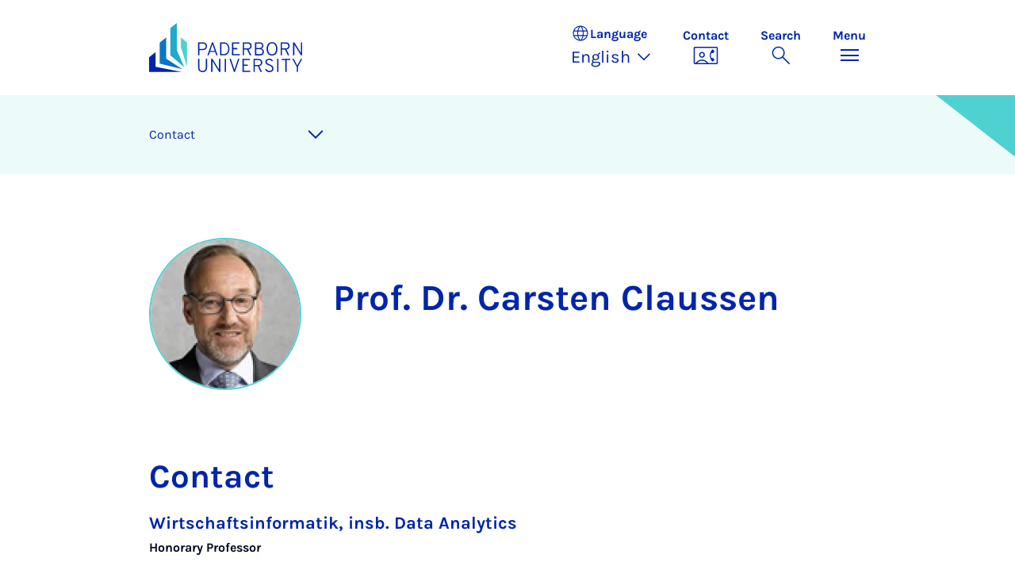

--- FILE ---
content_type: text/html; charset=utf-8
request_url: https://www.uni-paderborn.de/en/person/79115
body_size: 10817
content:
<!DOCTYPE html>
<html lang="en">
<head>

<meta charset="utf-8">
<!-- 
	Copyright Universität Paderborn

	This website is powered by TYPO3 - inspiring people to share!
	TYPO3 is a free open source Content Management Framework initially created by Kasper Skaarhoj and licensed under GNU/GPL.
	TYPO3 is copyright 1998-2025 of Kasper Skaarhoj. Extensions are copyright of their respective owners.
	Information and contribution at https://typo3.org/
-->


<link rel="icon" href="/_assets/2fef5a57ccfb6518b32ca960619c0f44/Icons/favicon.ico" type="image/vnd.microsoft.icon">
<title>Prof. Dr. Carsten Claussen - Contact | Paderborn University</title>
<meta name="generator" content="TYPO3 CMS">
<meta name="viewport" content="width=device-width, initial-scale=1, minimum-scale=1, maximum-scale=5">
<meta name="twitter:card" content="summary">
<meta property="upb:pageid" content="29691">
<meta property="upb:changed" content="18.12.2023 10:02:38">
<meta property="upb:changedts" content="1702890158">
<meta name="copyright" content="Universität Paderborn">


<link rel="stylesheet" href="/typo3temp/assets/compressed/merged-f053eff5ef9239d68695b0f6758b2145-018ec76def718b2f9ab25d848d3110ec.css?1762231765" media="all">
<link href="/_assets/41f313ddc60e6583fa91411440628db0/Dist/Css/researcher-profile.min.css?1762231760" rel="stylesheet" >
<link href="/_assets/41f313ddc60e6583fa91411440628db0/Dist/Css/breadcrumb.min.css?1762231760" rel="stylesheet" >
<link href="/_assets/41f313ddc60e6583fa91411440628db0/Dist/Css/accordion.min.css?1762231760" rel="stylesheet" >
<link href="/_assets/41f313ddc60e6583fa91411440628db0/Dist/Css/publications.min.css?1762231760" rel="stylesheet" >
<link href="/_assets/41f313ddc60e6583fa91411440628db0/Dist/Css/stage.min.css?1762231760" rel="stylesheet" >
<link href="/_assets/41f313ddc60e6583fa91411440628db0/Dist/Css/anchor-navigation.min.css?1762231760" rel="stylesheet" >






<link rel="apple-touch-icon" sizes="57x57" href="/typo3conf/ext/upb_base/Resources/Public/Icons/favicons/apple-icon-57x57.png">
<link rel="apple-touch-icon" sizes="60x60" href="/typo3conf/ext/upb_base/Resources/Public/Icons/favicons/apple-icon-60x60.png">
<link rel="apple-touch-icon" sizes="72x72" href="/typo3conf/ext/upb_base/Resources/Public/Icons/favicons/apple-icon-72x72.png">
<link rel="apple-touch-icon" sizes="76x76" href="/typo3conf/ext/upb_base/Resources/Public/Icons/favicons/apple-icon-76x76.png">
<link rel="apple-touch-icon" sizes="114x114" href="/typo3conf/ext/upb_base/Resources/Public/Icons/favicons/apple-icon-114x114.png">
<link rel="apple-touch-icon" sizes="120x120" href="/typo3conf/ext/upb_base/Resources/Public/Icons/favicons/apple-icon-120x120.png">
<link rel="apple-touch-icon" sizes="144x144" href="/typo3conf/ext/upb_base/Resources/Public/Icons/favicons/apple-icon-144x144.png">
<link rel="apple-touch-icon" sizes="152x152" href="/typo3conf/ext/upb_base/Resources/Public/Icons/favicons/apple-icon-152x152.png">
<link rel="apple-touch-icon" sizes="180x180" href="/typo3conf/ext/upb_base/Resources/Public/Icons/favicons/apple-icon-180x180.png">
<link rel="icon" type="image/png" href="/typo3conf/ext/upb_base/Resources/Public/Icons/favicons/favicon-32x32.png" sizes="32x32">
<link rel="icon" type="image/png" href="/typo3conf/ext/upb_base/Resources/Public/Icons/favicons/favicon-96x96.png" sizes="96x96">
<link rel="icon" type="image/png" href="/typo3conf/ext/upb_base/Resources/Public/Icons/favicons/favicon-16x16.png" sizes="16x16">


<meta name="msapplication-TileImage" content="/typo3conf/ext/upb_base/Resources/Public/Icons/favicons/ms-icon-144x144.png">
<link href="/typo3conf/ext/upb/Resources/Public/Files/fonts/fontawesome-webfont.woff2" as="font" crossorigin>
<link rel="canonical" href="https://www.uni-paderborn.de/en/person/79115"/>

<link rel="alternate" hreflang="de-DE" href="https://www.uni-paderborn.de/person/79115"/>
<link rel="alternate" hreflang="en-GB" href="https://www.uni-paderborn.de/en/person/79115"/>
<link rel="alternate" hreflang="x-default" href="https://www.uni-paderborn.de/person/79115"/>
</head>
<body>

    
    

    
    








<header class="main-header sticky-top w-100">
    <nav class="navbar">
        <div class="container">
            
                    
                            <a class="navbar-brand" title="To the homepage" href="/en/">
                                <img alt="UPB Logo" src="/_assets/41f313ddc60e6583fa91411440628db0/Dist/Media/images/upb-logo-en.svg" width="384" height="123" />
                            </a>
                        
                
            <div class="d-flex navbar-actions">
                <div class="navbar-action-item d-none d-lg-block lang-switch">
                    <button class="navbar-button" data-bs-toggle="popover" data-bs-placement="bottom"
                            data-bs-offset="-40,0" data-bs-content-id="popover-content" tabindex="0" role="button">
                        <span class="header">
                            <span>Language</span>
                            
<svg xmlns="http://www.w3.org/2000/svg" class="icon "><use xlink:href="#icon-language"></use></svg>

                            <span class="label">Language</span>
                        </span>
                        
                            
                        
                            
                                <span class="lang">English
<svg xmlns="http://www.w3.org/2000/svg" class="icon "><use xlink:href="#icon-expand_more"></use></svg>
</span>
                            
                        
                            
                        
                    </button>
                </div>
                
                    <div class="navbar-action-item d-none d-lg-block contact">
                        <a class="navbar-button" title="Continue to contact" href="/en/contact">
                            <span>Contact</span>
                            
<svg xmlns="http://www.w3.org/2000/svg" class="icon "><use xlink:href="#icon-contact_phone"></use></svg>

                        </a>
                    </div>
                
                <div class="d-flex navbar-actions_main">
                    <ul class="navbar-actions_main-items">
                        
                            <li class="d-none d-lg-block navbar-action-item">
                                <button class="navbar-button navbar-button--collapse-search" type="button"
                                        aria-controls="searchBarUPB" aria-expanded="false" aria-label="Toggle search">
                                    <span>Search</span>
                                    
<svg xmlns="http://www.w3.org/2000/svg" class="icon icon-open search"><use xlink:href="#icon-search"></use></svg>

                                    
<svg xmlns="http://www.w3.org/2000/svg" class="icon icon-close close"><use xlink:href="#icon-close"></use></svg>

                                </button>
                            </li>
                        
                        <li class="navbar-action-item">
                            <button class="navbar-button navbar-button--collapse-menu" type="button"
                                    aria-controls="navbarUPB" aria-expanded="false" aria-label="Toggle menu">
                                <span>Menu</span>
                                <div class="css-icon-wrapper">
                                    <div class="menu-toggle-icon"></div>
                                </div>
                            </button>
                        </li>
                    </ul>
                </div>
            </div>
        </div>
        <div id="popover-content" class="language-switcher d-none">
            <ul class="list-group list-group-flush">
                
                    
                    
                    
                        <li class="list-group-item" aria-current="false">
                            <a class="d-block" href="/person/79115">Deutsch</a>
                        </li>
                    
                
                    
                    
                    
                        <li class="list-group-item active" aria-current="true">
                            <a class="d-block" href="/en/person/79115">English</a>
                        </li>
                    
                
                    
                    
                    
                
            </ul>
        </div>
    </nav>
    <nav class="navbar-collapse navbar-navigation bg-white collapse" id="navbarUPB">
        
<div class="container">
    <div class="row">
        <div class="col overflow-auto-mobile">
            <div class="controls">
                <button type="button" class="close-submenu">
                    Back
                </button>
                <ul class="breadcrumb" aria-label="breadcrumb">
                    <li>
                        <button type="button" aria-label="Back to main menu">
                            Main Menu
                        </button>
                    </li>
                </ul>
            </div>
            <div class="menu-wrapper">
                <div class="grid">
                    <ul class="main-menu" role="menubar">
                        
                            <li>
                                
                                        <button type="button" title="toggle submenu" class="toggle-submenu">
                                            Studies
                                            
<svg xmlns="http://www.w3.org/2000/svg" class="icon "><use xlink:href="#icon-arrow_forward"></use></svg>

                                        </button>
                                    
                                
                                    
    <ul role="menu">
        <li>
            <a href="/en/studies" role="">
                    Open Page &quot;Studies&quot;
            </a>
        </li>
        
            <li>
                
                        <a href="https://www.uni-paderborn.de/en/studies/international-office" role="">
                            Prospective students
                        </a>
                    
                
            </li>
        
            <li>
                
                        <a href="/en/studies/students" role="">
                            Students
                        </a>
                    
                
            </li>
        
            <li>
                
                        <a href="/en/studies/schools-teachers" role="">
                            School &amp; teachers
                        </a>
                    
                
            </li>
        
    </ul>

                                
                            </li>
                        
                            <li>
                                
                                        <button type="button" title="toggle submenu" class="toggle-submenu">
                                            Teaching
                                            
<svg xmlns="http://www.w3.org/2000/svg" class="icon "><use xlink:href="#icon-arrow_forward"></use></svg>

                                        </button>
                                    
                                
                                    
    <ul role="menu">
        <li>
            <a href="/en/teaching" role="">
                    Open Page &quot;Teaching&quot;
            </a>
        </li>
        
            <li>
                
                        <button type="button" title="toggle submenu" class="toggle-submenu">
                            Profile
                            
<svg xmlns="http://www.w3.org/2000/svg" class="icon "><use xlink:href="#icon-arrow_forward"></use></svg>

                        </button>
                    
                
                    
    <ul role="menu">
        <li>
            <a href="/en/teaching" role="">
                    Open Page &quot;Profile&quot;
            </a>
        </li>
        
            <li>
                
                        <a href="/en/teaching/profile/academic-mission-statement" role="">
                            Academic Mission Statement
                        </a>
                    
                
            </li>
        
            <li>
                
                        <a href="/en/teaching/profile/digitalization-e-learning" role="">
                            Digitalization &amp; E-Learning
                        </a>
                    
                
            </li>
        
            <li>
                
                        <a href="/en/teaching/profile/open-source" role="">
                            Open Source
                        </a>
                    
                
            </li>
        
    </ul>

                
            </li>
        
            <li>
                
                        <button type="button" title="toggle submenu" class="toggle-submenu">
                            Teaching
                            
<svg xmlns="http://www.w3.org/2000/svg" class="icon "><use xlink:href="#icon-arrow_forward"></use></svg>

                        </button>
                    
                
                    
    <ul role="menu">
        <li>
            <a href="/en/teaching" role="">
                    Open Page &quot;Teaching&quot;
            </a>
        </li>
        
            <li>
                
                        <a href="/en/teaching/teaching/competence-oriented-education" role="">
                            Competence-Oriented Education
                        </a>
                    
                
            </li>
        
            <li>
                
                        <a href="/en/teaching/teaching/exam-design" role="">
                            Exam design
                        </a>
                    
                
            </li>
        
            <li>
                
                        <a href="/en/teaching/teaching/organizing-courses" role="">
                            Organizing Courses
                        </a>
                    
                
            </li>
        
            <li>
                
                        <a href="/en/teaching/teaching/course-evaluations" role="">
                            Course Evaluations
                        </a>
                    
                
            </li>
        
            <li>
                
                        <a href="/en/teaching/teaching/general-education-requirements-studium-generale" role="">
                            General Education Requirements
                        </a>
                    
                
            </li>
        
            <li>
                
                        <a href="/en/teaching/teaching/upb-for-future" role="">
                            Lecture series on sustainability
                        </a>
                    
                
            </li>
        
    </ul>

                
            </li>
        
            <li>
                
                        <a href="/en/teaching/ai-in-teaching" role="">
                            AI in teaching
                        </a>
                    
                
            </li>
        
            <li>
                
                        <button type="button" title="toggle submenu" class="toggle-submenu">
                            Digital Teaching
                            
<svg xmlns="http://www.w3.org/2000/svg" class="icon "><use xlink:href="#icon-arrow_forward"></use></svg>

                        </button>
                    
                
                    
    <ul role="menu">
        <li>
            <a href="/en/teaching/digital-teaching" role="">
                    Open Page &quot;Digital Teaching&quot;
            </a>
        </li>
        
            <li>
                
                        <a href="/en/teaching/digital-teaching" role="">
                            Digital Teaching
                        </a>
                    
                
            </li>
        
            <li>
                
                        <a href="/en/teaching/digital-teaching/digitize-teaching-materials" role="">
                            Digital learning rooms
                        </a>
                    
                
            </li>
        
            <li>
                
                        <a href="/en/teaching/digital-teaching/digital-test-formats-for-written-examinations" role="">
                            Digital test formats
                        </a>
                    
                
            </li>
        
            <li>
                
                        <a href="/en/teaching/digital-teaching/overview-of-approved-software-for-online-exams" role="">
                            Digital test formats
                        </a>
                    
                
            </li>
        
            <li>
                
                        <a href="/en/teaching/digital-teaching/digital-tools" role="">
                            Digital tools
                        </a>
                    
                
            </li>
        
            <li>
                
                        <a href="/en/teaching/ai-in-teaching" role="">
                            AI in teaching
                        </a>
                    
                
            </li>
        
            <li>
                
                        <a href="/en/teaching/digital-teaching/faqs" role="">
                            FAQs
                        </a>
                    
                
            </li>
        
    </ul>

                
            </li>
        
            <li>
                
                        <button type="button" title="toggle submenu" class="toggle-submenu">
                            Qualification and service
                            
<svg xmlns="http://www.w3.org/2000/svg" class="icon "><use xlink:href="#icon-arrow_forward"></use></svg>

                        </button>
                    
                
                    
    <ul role="menu">
        <li>
            <a href="/en/teaching" role="">
                    Open Page &quot;Qualification and service&quot;
            </a>
        </li>
        
            <li>
                
                        <a href="/en/teaching/qualification-and-service/higher-education-development-unit-hedu-for-innovation-in-education-and-university-didactics" role="">
                            Higher Education Development Unit
                        </a>
                    
                
            </li>
        
            <li>
                
                        <a href="/en/teaching/qualification-and-service/writing-center-kompetenzzentrum-schreiben" role="">
                            Writing Center
                        </a>
                    
                
            </li>
        
            <li>
                
                        <a href="/en/teaching/qualification-and-service/internal-professional-development-and-further-education" role="">
                            Internal Professional Development and Further Education
                        </a>
                    
                
            </li>
        
            <li>
                
                        <a href="/en/teaching/qualification-and-service/interdisciplinary-cooperation-to-improve-quality-in-teacher-education" role="">
                            Interdisciplinary Cooperation to Improve Quality in Teacher Education (PLAZ)
                        </a>
                    
                
            </li>
        
            <li>
                
                        <a href="/en/teaching/qualification-and-service/faculty-specific-initiatives" role="">
                            Faculty-Specific Initiatives
                        </a>
                    
                
            </li>
        
            <li>
                
                        <a href="/en/teaching/qualification-and-service/internationally-focused-academics" role="">
                            Internationally Focused Academics
                        </a>
                    
                
            </li>
        
    </ul>

                
            </li>
        
            <li>
                
                        <button type="button" title="toggle submenu" class="toggle-submenu">
                            Educational innovations
                            
<svg xmlns="http://www.w3.org/2000/svg" class="icon "><use xlink:href="#icon-arrow_forward"></use></svg>

                        </button>
                    
                
                    
    <ul role="menu">
        <li>
            <a href="/en/teaching" role="">
                    Open Page &quot;Educational innovations&quot;
            </a>
        </li>
        
            <li>
                
                        <a href="/en/teaching/educational-innovations/teaching-awards-at-upb" role="">
                            Teaching Awards at UPB
                        </a>
                    
                
            </li>
        
            <li>
                
                        <a href="/en/teaching/educational-innovations/fellowship" role="">
                            Fellowship
                        </a>
                    
                
            </li>
        
            <li>
                
                        <a href="/en/teaching/educational-innovations/best-practices-teaching-symposium-tag-der-lehre" role="">
                            Best-Practices Teaching Symposium
                        </a>
                    
                
            </li>
        
            <li>
                
                        <a href="/en/teaching/educational-innovations/teaching-projects" role="">
                            Teaching Projects
                        </a>
                    
                
            </li>
        
            <li>
                
                        <a href="/en/teaching/educational-innovations/e-learning-label" role="">
                            E-Learning Label
                        </a>
                    
                
            </li>
        
    </ul>

                
            </li>
        
            <li>
                
                        <button type="button" title="toggle submenu" class="toggle-submenu">
                            Teaching research networks
                            
<svg xmlns="http://www.w3.org/2000/svg" class="icon "><use xlink:href="#icon-arrow_forward"></use></svg>

                        </button>
                    
                
                    
    <ul role="menu">
        <li>
            <a href="/en/teaching" role="">
                    Open Page &quot;Teaching research networks&quot;
            </a>
        </li>
        
            <li>
                
                        <a href="/en/teaching/teaching-research-networks/dh-nrw-projects" role="">
                            DH.NRW
                        </a>
                    
                
            </li>
        
            <li>
                
                        <a href="/en/lehre/lehrforschungsverbuende/stiftung-innovation-in-der-hochschullehre" role="">
                            Foundation for Innovation in Higher Education
                        </a>
                    
                
            </li>
        
            <li>
                
                        <a href="/en/teaching/teaching-research-networks/centre-for-higher-mathematics-education-khdm-kompetenzzentrums-hochschuldidaktik-mathematik" role="">
                            Centre for Higher Mathematics Education (khdm)
                        </a>
                    
                
            </li>
        
            <li>
                
                        <a href="/en/teaching/qpl" role="">
                            Academic quality
                        </a>
                    
                
            </li>
        
    </ul>

                
            </li>
        
    </ul>

                                
                            </li>
                        
                            <li>
                                
                                        <button type="button" title="toggle submenu" class="toggle-submenu">
                                            Research
                                            
<svg xmlns="http://www.w3.org/2000/svg" class="icon "><use xlink:href="#icon-arrow_forward"></use></svg>

                                        </button>
                                    
                                
                                    
    <ul role="menu">
        <li>
            <a href="/en/research" role="">
                    Open Page &quot;Research&quot;
            </a>
        </li>
        
            <li>
                
                        <button type="button" title="toggle submenu" class="toggle-submenu">
                            Research profile
                            
<svg xmlns="http://www.w3.org/2000/svg" class="icon "><use xlink:href="#icon-arrow_forward"></use></svg>

                        </button>
                    
                
                    
    <ul role="menu">
        <li>
            <a href="/en/research/research-profile" role="">
                    Open Page &quot;Research profile&quot;
            </a>
        </li>
        
            <li>
                
                        <a href="/en/navigation/main-menu/research/research-profile/key-research-areas" role="">
                            Key research areas
                        </a>
                    
                
            </li>
        
            <li>
                
                        <a href="/en/navigation/main-menu/research/research-profile/interdisciplinary-research-institutes" role="">
                            Interdisciplinary research institutes
                        </a>
                    
                
            </li>
        
            <li>
                
                        <a href="/en/navigation/main-menu/research/research-profile/research-in-the-faculties" role="">
                            Research in the faculties
                        </a>
                    
                
            </li>
        
            <li>
                
                        <a href="/en/research/research-profile/collaborative-research-centers" role="">
                            Collaborative Research Centres
                        </a>
                    
                
            </li>
        
            <li>
                
                        <a href="/en/research/research-profile/graduate-programmes" role="">
                            Graduate Programmes and Schools
                        </a>
                    
                
            </li>
        
            <li>
                
                        <a href="/en/research/research-profile/research-units" role="">
                            DFG Research Units
                        </a>
                    
                
            </li>
        
            <li>
                
                        <a href="/en/research/research-profile/dfg-priority-programmes" role="">
                            DFG Priority Programmes
                        </a>
                    
                
            </li>
        
            <li>
                
                        <a href="/en/research/research-profile/erc-grants" role="">
                            ERC Grants
                        </a>
                    
                
            </li>
        
            <li>
                
                        <a href="/en/research/research-profile/gottfried-wilhelm-leibniz-and-heinz-maier-leibnitz-prize-winners" role="">
                            Leibniz Prize Winners
                        </a>
                    
                
            </li>
        
    </ul>

                
            </li>
        
            <li>
                
                        <button type="button" title="toggle submenu" class="toggle-submenu">
                            Academic career
                            
<svg xmlns="http://www.w3.org/2000/svg" class="icon "><use xlink:href="#icon-arrow_forward"></use></svg>

                        </button>
                    
                
                    
    <ul role="menu">
        <li>
            <a href="/en/research/academic-career" role="">
                    Open Page &quot;Academic career&quot;
            </a>
        </li>
        
            <li>
                
                        <a href="/en/earlycareer" role="">
                            Early career stages
                        </a>
                    
                
            </li>
        
            <li>
                
                        <a href="/en/zv/4-5/staff-development/professors" role="">
                            Professorship at Paderborn University
                        </a>
                    
                
            </li>
        
            <li>
                
                        <a href="/en/zv/4-4/stellenangebote" role="">
                            Job portal
                        </a>
                    
                
            </li>
        
            <li>
                
                        <a href="/en/zv/4-5/staff-development" role="">
                            University as an employer
                        </a>
                    
                
            </li>
        
    </ul>

                
            </li>
        
            <li>
                
                        <button type="button" title="toggle submenu" class="toggle-submenu">
                            Research services
                            
<svg xmlns="http://www.w3.org/2000/svg" class="icon "><use xlink:href="#icon-arrow_forward"></use></svg>

                        </button>
                    
                
                    
    <ul role="menu">
        <li>
            <a href="/en/research/research-funding-and-services" role="">
                    Open Page &quot;Research services&quot;
            </a>
        </li>
        
            <li>
                
                        <a href="/en/research/funding-and-application-advice" role="">
                            Funding and application advice
                        </a>
                    
                
            </li>
        
            <li>
                
                        <a href="/en/research/legal-advice-in-research-and-development" role="">
                            Legal advice in research and development
                        </a>
                    
                
            </li>
        
            <li>
                
                        <a href="/en/university/ethics-committee" role="">
                            Ethics Committee
                        </a>
                    
                
            </li>
        
            <li>
                
                        <a href="/en/research/research-information-kdsf-at-upb" role="">
                            Research Information at UPB
                        </a>
                    
                
            </li>
        
            <li>
                
                        <a href="/en/research/funding-and-application-advice/research-data" role="">
                            Research data management
                        </a>
                    
                
            </li>
        
            <li>
                
                        <a href="https://digital.ub.uni-paderborn.de/ubpb" role="">
                            Publication Service of the University Library
                        </a>
                    
                
            </li>
        
            <li>
                
                        <a href="https://www.ub.uni-paderborn.de/en/publish/open-access" role="">
                            Open Access Portal
                        </a>
                    
                
            </li>
        
            <li>
                
                        <a href="/en/research/patents" role="">
                            Inventions &amp; patents
                        </a>
                    
                
            </li>
        
            <li>
                
                        <a href="https://www.tecup.de" role="">
                            Start-ups and entrepreneurship
                        </a>
                    
                
            </li>
        
            <li>
                
                        <a href="/en/research/network-for-interdisziplinary-research" role="">
                            Network for Interdisciplinary Research
                        </a>
                    
                
            </li>
        
            <li>
                
                        <a href="/en/research/fk" role="">
                            Internal grants (Committee for Research and Junior Academics)
                        </a>
                    
                
            </li>
        
    </ul>

                
            </li>
        
            <li>
                
                        <button type="button" title="toggle submenu" class="toggle-submenu">
                            Research culture
                            
<svg xmlns="http://www.w3.org/2000/svg" class="icon "><use xlink:href="#icon-arrow_forward"></use></svg>

                        </button>
                    
                
                    
    <ul role="menu">
        <li>
            <a href="/en/research/research-culture" role="">
                    Open Page &quot;Research culture&quot;
            </a>
        </li>
        
            <li>
                
                        <a href="/en/equality/equal-opportunities-officer/awards/equal-opportunities-in-research" role="">
                            Research-Oriented Standards on Gender Equality
                        </a>
                    
                
            </li>
        
            <li>
                
                        <a href="/en/equality/equal-opportunities-officer/programs-opportunities-and-support/advising-on-equal-opportunity-aspects-when-applying-for-research-grants" role="">
                            Gender &amp; Diversity Consulting
                        </a>
                    
                
            </li>
        
            <li>
                
                        <a href="/en/university/ethics-committee" role="">
                            Ethics committee
                        </a>
                    
                
            </li>
        
            <li>
                
                        <a href="/en/research/good-scientific-practice" role="">
                            Good Research Practice
                        </a>
                    
                
            </li>
        
            <li>
                
                        <a href="/en/research/research-culture/hrs4r-human-resources-strategy-for-researchers" role="">
                            Human Resources Strategy for Researchers
                        </a>
                    
                
            </li>
        
    </ul>

                
            </li>
        
    </ul>

                                
                            </li>
                        
                            <li>
                                
                                        <button type="button" title="toggle submenu" class="toggle-submenu">
                                            Transfer
                                            
<svg xmlns="http://www.w3.org/2000/svg" class="icon "><use xlink:href="#icon-arrow_forward"></use></svg>

                                        </button>
                                    
                                
                                    
    <ul role="menu">
        <li>
            <a href="/en/transfer" role="">
                    Open Page &quot;Transfer&quot;
            </a>
        </li>
        
            <li>
                
                        <a href="/en/transfer/creating-together" role="">
                            Creating together
                        </a>
                    
                
            </li>
        
            <li>
                
                        <a href="/en/transfer/innovating-together" role="">
                            Innovating together
                        </a>
                    
                
            </li>
        
            <li>
                
                        <a href="/en/transfer/reflecting-together" role="">
                            Reflecting together
                        </a>
                    
                
            </li>
        
            <li>
                
                        <a href="/en/transfer/translate-to-english-kontakte" role="">
                            Contacts
                        </a>
                    
                
            </li>
        
    </ul>

                                
                            </li>
                        
                            <li>
                                
                                        <button type="button" title="toggle submenu" class="toggle-submenu">
                                            International
                                            
<svg xmlns="http://www.w3.org/2000/svg" class="icon "><use xlink:href="#icon-arrow_forward"></use></svg>

                                        </button>
                                    
                                
                                    
    <ul role="menu">
        <li>
            <a href="/en/international" role="">
                    Open Page &quot;International&quot;
            </a>
        </li>
        
            <li>
                
                        <a href="/en/international/international-profile" role="">
                            International Profile
                        </a>
                    
                
            </li>
        
            <li>
                
                        <a href="/en/international/international-campus" role="">
                            International Campus
                        </a>
                    
                
            </li>
        
    </ul>

                                
                            </li>
                        
                            <li>
                                
                                        <button type="button" title="toggle submenu" class="toggle-submenu">
                                            University
                                            
<svg xmlns="http://www.w3.org/2000/svg" class="icon "><use xlink:href="#icon-arrow_forward"></use></svg>

                                        </button>
                                    
                                
                                    
    <ul role="menu">
        <li>
            <a href="/en/university" role="">
                    Open Page &quot;University&quot;
            </a>
        </li>
        
            <li>
                
                        <button type="button" title="toggle submenu" class="toggle-submenu">
                            About us
                            
<svg xmlns="http://www.w3.org/2000/svg" class="icon "><use xlink:href="#icon-arrow_forward"></use></svg>

                        </button>
                    
                
                    
    <ul role="menu">
        <li>
            <a href="/en/university" role="">
                    Open Page &quot;About us&quot;
            </a>
        </li>
        
            <li>
                
                        <a href="/en/university/mission-statement" role="">
                            Mission Statement
                        </a>
                    
                
            </li>
        
            <li>
                
                        <a href="/en/universitaet/presse-kommunikation-marketing/geschichte-der-hochschule" role="">
                            History
                        </a>
                    
                
            </li>
        
            <li>
                
                        <a href="/en/university/honours-by-the-university" role="">
                            Important Personalities and Pioneers
                        </a>
                    
                
            </li>
        
            <li>
                
                        <a href="/en/university/university-society-paderborn" role="">
                            University Society
                        </a>
                    
                
            </li>
        
            <li>
                
                        <a href="/en/alumni" role="">
                            Alumni
                        </a>
                    
                
            </li>
        
            <li>
                
                        <a href="http://www.unishop-paderborn.de" role="">
                            Unishop
                        </a>
                    
                
            </li>
        
    </ul>

                
            </li>
        
            <li>
                
                        <button type="button" title="toggle submenu" class="toggle-submenu">
                            Our organisation
                            
<svg xmlns="http://www.w3.org/2000/svg" class="icon "><use xlink:href="#icon-arrow_forward"></use></svg>

                        </button>
                    
                
                    
    <ul role="menu">
        <li>
            <a href="/en/university/organisation-of-the-university" role="">
                    Open Page &quot;Our organisation&quot;
            </a>
        </li>
        
            <li>
                
                        <a href="/en/university/university-executive-board" role="">
                            University Executive Board
                        </a>
                    
                
            </li>
        
            <li>
                
                        <a href="/en/university/advisory-board" role="">
                            Advisory Board
                        </a>
                    
                
            </li>
        
            <li>
                
                        <a href="/en/university/senate" role="">
                            Senate
                        </a>
                    
                
            </li>
        
            <li>
                
                        <a href="/en/faculties" role="">
                            Faculties
                        </a>
                    
                
            </li>
        
            <li>
                
                        <a href="/en/zv" role="">
                            Central University Administration
                        </a>
                    
                
            </li>
        
            <li>
                
                        <a href="/en/university/central-scientific-institutions" role="">
                            Central research institutes
                        </a>
                    
                
            </li>
        
            <li>
                
                        <a href="/en/university/central-operating-units" role="">
                            Central operating units
                        </a>
                    
                
            </li>
        
            <li>
                
                        <a href="/en/university/agencies-and-authorised-representatives" role="">
                            Agencies and authorised representatives
                        </a>
                    
                
            </li>
        
            <li>
                
                        <a href="/en/university/contact-and-advice-centres" role="">
                            Anlauf- und Beratungsstellen
                        </a>
                    
                
            </li>
        
            <li>
                
                        <a href="/en/university/university-committees" role="">
                            Universitätskommissionen
                        </a>
                    
                
            </li>
        
    </ul>

                
            </li>
        
            <li>
                
                        <button type="button" title="toggle submenu" class="toggle-submenu">
                            Working at UPB
                            
<svg xmlns="http://www.w3.org/2000/svg" class="icon "><use xlink:href="#icon-arrow_forward"></use></svg>

                        </button>
                    
                
                    
    <ul role="menu">
        <li>
            <a href="/en/university/paderborn-university-as-an-employer" role="">
                    Open Page &quot;Working at UPB&quot;
            </a>
        </li>
        
            <li>
                
                        <a href="/en/zv/4-4/stellenangebote" role="">
                            Vacancies
                        </a>
                    
                
            </li>
        
            <li>
                
                        <a href="/en/equality" role="">
                            Equality, Compatibility and Diversity
                        </a>
                    
                
            </li>
        
            <li>
                
                        <a href="/en/university/international-relations/welcomeservices" role="">
                            Welcome Services
                        </a>
                    
                
            </li>
        
            <li>
                
                        <a href="/en/zv/4-5/staff-development" role="">
                            Personnel development
                        </a>
                    
                
            </li>
        
            <li>
                
                        <a href="/en/earlycareer" role="">
                            Scientific career paths
                        </a>
                    
                
            </li>
        
            <li>
                
                        <a href="/en/university/dual-career-couples" role="">
                            Dual Career Service
                        </a>
                    
                
            </li>
        
            <li>
                
                        <a href="/en/university/healthy-university" role="">
                            Healthy university
                        </a>
                    
                
            </li>
        
            <li>
                
                        <a href="/en/studies/social-sporting-and-cultural-activities-at-paderborn-university" role="">
                            Social, sporting and cultural activities
                        </a>
                    
                
            </li>
        
    </ul>

                
            </li>
        
            <li>
                
                        <a href="/en/university/how-to-get-here-campus-map" role="">
                            Maps &amp; directions
                        </a>
                    
                
            </li>
        
    </ul>

                                
                            </li>
                        
                            <li>
                                
                                        <button type="button" title="toggle submenu" class="toggle-submenu">
                                            Faculties
                                            
<svg xmlns="http://www.w3.org/2000/svg" class="icon "><use xlink:href="#icon-arrow_forward"></use></svg>

                                        </button>
                                    
                                
                                    
    <ul role="menu">
        <li>
            <a href="/en/faculties" role="">
                    Open Page &quot;Faculties&quot;
            </a>
        </li>
        
            <li>
                
                        <a href="https://kw.uni-paderborn.de" role="">
                            Faculty of Arts and Humanities
                        </a>
                    
                
            </li>
        
            <li>
                
                        <a href="https://wiwi.uni-paderborn.de" role="">
                            Faculty of Business Administration and Economics
                        </a>
                    
                
            </li>
        
            <li>
                
                        <a href="https://nw.uni-paderborn.de" role="">
                            Faculty of Science
                        </a>
                    
                
            </li>
        
            <li>
                
                        <a href="https://mb.uni-paderborn.de" role="">
                            Faculty of Mechanical Engineering
                        </a>
                    
                
            </li>
        
            <li>
                
                        <a href="http://www.eim.uni-paderborn.de" role="">
                            Faculty of Computer Science, Electrical Engineering and Mathematics
                        </a>
                    
                
            </li>
        
    </ul>

                                
                            </li>
                        
                            <li>
                                
                                        
                                                <a href="/en/university/press-communications-marketing/press-room" role="menuitem">
                                                    Press
                                                </a>
                                            
                                    
                                
                            </li>
                        
                    </ul>
                    <div class="active-submenu"></div>
                </div>
            </div>
            <div class="more-links">
                
                
            </div>
        </div>
    </div>
</div>





    </nav>
    <div class="navbar-collapse navbar-search bg-white collapse" id="searchBarUPB">
        <div class="container">
            <form class="form-inline" id="searchbox_000811303303555764227:ajae23nnrte"
                  action="https://www.google.com/cse" accept-charset="utf-8">
                <input type="hidden" name="cx" value="000811303303555764227:ajae23nnrte" />
                <input type="hidden" name="cof" value="FORID:0" />
                <div class="input-group">
                    <input class="form-control" type="search" name="q"
                        placeholder="Search (Google)"
                        aria-label="Search">
                    <button class="btn btn-primary search-submit-btn" type="submit">
                        
<svg xmlns="http://www.w3.org/2000/svg" class="icon icon-open"><use xlink:href="#icon-search"></use></svg>

                    </button>
                </div>
            </form>
            <script type="text/javascript">
                let form = document.getElementById("searchbox_000811303303555764227:ajae23nnrte");
                form.action='/en/search';
                form.cof.value='FORID:11';
            </script>
        </div>
    </div>
</header>



    
    






        
            



<section id="header" class="stage small">
    <div class="image">
        
                
                    



    
        
    

    
    
    <figure class="">
        <picture>
            
            
            
                
        
                
                <source srcset="/fileadmin/home/upb-buehne1.png" media="(max-width: 768px)" />
            
    
            
            
                
        
                
                <source srcset="/fileadmin/home/upb-buehne1.png" media="(max-width: 992px)" />
            
    
            
            
                
        
                
                <source srcset="/fileadmin/home/upb-buehne1.png" media="(max-width: 1200px)" />
            
    
            
            
                    <img itemprop="image" class="img-fluid" loading="lazy" src="/fileadmin/home/upb-buehne1.png" width="6000" height="1263" alt="" />
                
        </picture>
    </figure>



                
            
    </div>
</section>


        
    



    
        
        




<nav class="navbar navbar-scrollspy navbar-expand-xl sticky-top">
    <div class="container">
        <div class="row g-0">
            <div class="navbar-mobile">
                <a class="navbar-title text-primary text-decoration-none d-xl-none" href="#"></a>
                <button class="navbar-toggler d-xl-none" type="button" data-bs-toggle="collapse"
                        data-bs-target="#navbarScroll-0" aria-controls="navbarScroll" aria-expanded="false"
                        aria-label="Toggle navigation">
                    
<svg xmlns="http://www.w3.org/2000/svg" class="icon "><use xlink:href="#icon-expand_more"></use></svg>

                </button>
                <div id="navbarScroll-0" class="collapse navbar-collapse">
                    <div id="main-scroll-nav" class="navbar-nav navbar-nav-scroll">
                        
                    </div>
                    <div class="navbar-nav-scroll-buttons" hidden>
                        <button class="navbar-nav-scroll-button navbar-nav-scroll-button-left" type="button">
                            
<svg xmlns="http://www.w3.org/2000/svg" class="icon "><use xlink:href="#icon-chevron_left"></use></svg>

                        </button>
                        <button class="navbar-nav-scroll-button navbar-nav-scroll-button-right" type="button">
                            
<svg xmlns="http://www.w3.org/2000/svg" class="icon "><use xlink:href="#icon-chevron_right"></use></svg>

                        </button>
                    </div>
                </div>
            </div>
        </div>
    </div>
</nav>



    

    
    
            <!--TYPO3SEARCH_begin--><div id="c483806" class="frame frame-layout-0">
                
                    <a id="c826026"></a>
                
                
                    



                
                
                    



                
                

    
        
    
    
    

    <div class="container container-breadcrumb">
        <nav class="breadcrumb-nav" aria-label="breadcrumb">
            <ol class="breadcrumb" itemscope="" itemtype="https://schema.org/BreadcrumbList">                    
                
            </ol>
        </nav>
    </div>

    <main class="main-content">

        <div class="ce-reseacher-profile">
            <div class="wp-researcher-profile">
                


        
    



<div class="ce reseacher-profile-overview">
    <div class="container">
        <div class="row profile-header_row">
            
                <figure class="col-md-3">
                    <picture>
                        <source
                            srcset="https://pm.uni-paderborn.de/_Resources/Persistent/Thumbnails/310x310/79115.png"
                            media="(max-width: 768px)">
                        <img
                            src="https://pm.uni-paderborn.de/_Resources/Persistent/Thumbnails/310x310/79115.png"
                            class="img-fluid"
                            loading="lazy"
                            alt=""
                        />
                    </picture>
                </figure>
            
            <div class="col-md-9 d-flex flex-column align-self-center">
                <h1>Prof. Dr. Carsten Claussen</h1>
                
                    
                    <div class="profile-description">
                        
                                <p class="mb-0"> <!--  style="padding-left: 50px;" -->
                                    
                                </p>
                            
                        
                            
                        
                    </div>
                
            </div>
        </div>


        

        
            <div class="row">
                <div class="col">
                    
                    <ul class="nav nav-pills" id="myTab" role="tablist">
                        
                        
                                <h2 class="mb-0">
                                    Contact
                                </h2>
                        
                    </ul>
                </div>
            </div>
            
            <div class="tab-content" id="myTabContent">
                
                
                    <div class="employee tab-pane fade show active" id="contact-tab-pane" role="tabpanel" aria-labelledby="contact-tab" tabindex="0">
                        
                                
    
        <div class="row profile-content_row">
            <div class="workfunctions">
                
                    <div class="workfunction">
                        
                        <div class="workfunction-area-label"><a href="https://wiwi.uni-paderborn.de/dep3/mueller/">Wirtschaftsinformatik, insb. Data Analytics</a></div>
                        
                                <div class="workfunction-infos">Honorary Professor</div>
                            
                        
                    </div>
                
            </div>
            
<div class="col">
<div class="row">
    <div class="col-xl-6">
        <dl class="row mb-0">
            
                <dt class="col-3 col-lg-4">
                    E-Mail:
                </dt>
                
                    <dd class="col-9 col-lg-8">
                        <a class="maillink" href="mailto:carsten3@campus.uni-paderborn.de"
                        target="_blank"
                        title="E-mail to carsten3@campus.uni-paderborn.de">
                            carsten3@campus.uni-paderborn.de
                        </a>
                    </dd>
                
                
                    <dd class="col-9 col-lg-8 offset-3 offset-lg-4">
                        <a class="maillink" href="mailto:Carsten.Claussen@ime.fraunhofer.de"
                        target="_blank"
                        title="E-mail to Carsten.Claussen@ime.fraunhofer.de">
                            Carsten.Claussen@ime.fraunhofer.de
                        </a>
                    </dd>
                
            
            
            
            

            
            
                <dt class="col-3 col-lg-4">

                </dt>
                <dd class="col-9 col-lg-8">
                    <ul class="link-list mb-0">
                        
                        
                        
                    </ul>
                </dd>
            
        </dl>
    </div>
    
        <div class="col-xl-6 col-xxl-5 offset-xxl-1">
            <dl class="row mb-0">
                
                
            </dl>
        </div>
    
</div>

</div>


        </div>
    
        <div class="row profile-content_row">
            <div class="workfunctions">
                
                    <div class="workfunction">
                        
                        <div class="workfunction-area-label"><a href="https://wiwi.uni-paderborn.de/en/dep3">Department 3: Information Systems</a></div>
                        
                                <div class="workfunction-infos">Honorary Professor</div>
                            
                        
                            <div class="workfunction-infos">Fraunhofer Institute for Translational Medicine and Pharmacology, Germany</div>
                        
                    </div>
                
            </div>
            
<div class="col">
<div class="row">
    <div class="col-xl-6">
        <dl class="row mb-0">
            
            
            
            

            
            
        </dl>
    </div>
    
        <div class="col-xl-6 col-xxl-5 offset-xxl-1">
            <dl class="row mb-0">
                
                
            </dl>
        </div>
    
</div>

</div>


        </div>
    

                            
                    </div>
                
            </div>
        
        

    </div>
</div>


            </div>

            
            
            

            
            
            

            <div class="wp-reseacher-profile-publications">
                




        





    
    




            </div>

            

            
                <div class="wp-reseacher-profile-apprenticeship">
                    



<div class="ce reseacher-profile-apprenticeship">
    <div class="container">
        <div class="row justify-content-center">
            <div class="col-12">
                <header>
                    <h2 class="text-center">
                        Teaching
                    </h2>
                </header>
            </div>

            <div class="col-md-12 col-lg-10 col-xl-8">
                
                
                        <br>
                        <h3>
                            Current Courses
                        </h3>
                        
                                <ul class="lectures">
                                    
                                        <li>
                                            Digitalisierung in der Gesundheitswirtschaft
                                        </li>
                                    
                                </ul>
                            
                    
                
            </div>
        </div>
    </div>
</div>



                </div>
            

            

            

            
            

            
        </div>
    </main>



    


                
                    



                
                
                    



                
            </div><!--TYPO3SEARCH_end-->
    

    





        
<footer class="footer text-white">
    <div class="bg-primary">
        
            <div class="footer_emotional prevent-select">
                



    
        
    

    
    
    <figure class="">
        <picture>
            
            
            
                
        
                
                <source srcset="/fileadmin/_processed_/d/e/csm_future_579ab74c42.png" media="(max-width: 768px)" />
            
    
            
            
                
        
                
                <source srcset="/fileadmin/_processed_/d/e/csm_future_75a955daf6.png" media="(max-width: 992px)" />
            
    
            
            
                
        
                
                <source srcset="/fileadmin/_processed_/d/e/csm_future_291cfd2c8c.png" media="(max-width: 1200px)" />
            
    
            
            
                    <img itemprop="image" class="img-fluid" loading="lazy" src="/fileadmin/_processed_/d/e/csm_future_d0dd631a63.png" width="1920" height="1281" alt="" />
                
        </picture>
    </figure>



            </div>
        
        <div class="container position-relative">
            <div class="footer_grid">
                <div class="footer_column" style="">
                    <div class="row justify-content-center">
                        <div class="col-xs-12 col-sm-7 col-md-12">
                            




        
    


        <a href="http://www.uni-paderborn.de/en/" title="Universität Paderborn" class="d-flex justify-content-center justify-content-lg-start">
            <img class="img-fluid" alt="Universität Paderborn" src="/_assets/41f313ddc60e6583fa91411440628db0/Dist/Media/images/upb-logo-negativ-en.svg" width="384" height="123" />
        </a>
    


                        </div>
                    </div>
                </div>

                <div class="footer_column">
                    <address>
                        <p class="d-none d-sm-block mb-2">Warburger Str. 100<br>33098 Paderborn<br>Germany</p>
                    </address>

                    <div class="footer-phones">
                        <div class="d-flex align-items-start">
                            <svg class="icon-contact-data" xmlns="http://www.w3.org/2000/svg" height="24px" viewBox="0 -960 960 960" width="24px" fill="#FFFF"><path d="M798-120q-125 0-247-54.5T329-329Q229-429 174.5-551T120-798q0-18 12-30t30-12h162q14 0 25 9.5t13 22.5l26 140q2 16-1 27t-11 19l-97 98q20 37 47.5 71.5T387-386q31 31 65 57.5t72 48.5l94-94q9-9 23.5-13.5T670-390l138 28q14 4 23 14.5t9 23.5v162q0 18-12 30t-30 12ZM241-600l66-66-17-94h-89q5 41 14 81t26 79Zm358 358q39 17 79.5 27t81.5 13v-88l-94-19-67 67ZM241-600Zm358 358Z"/></svg>
                            <div class="text-start">
                                <p class="mb-0">Phone University</p>
                                <p><a class="text-white" href="tel:+49 5251 60-0" title="Telefon" target="_blank" onclick="_paq.push(['trackEvent', 'UPB-Footer', 'Click Phone', '+49 5251 60-0']);">
                                    +49 5251 60-0
                                </a></p>
                            </div>
                        </div>
                        
                                <div class="d-flex align-items-start">
                                    <svg class="icon-contact-data" xmlns="http://www.w3.org/2000/svg" height="24px" viewBox="0 -960 960 960" width="24px" fill="#FFFF"><path d="M480-80q-139-35-229.5-159.5T160-516v-244l320-120 320 120v244q0 152-90.5 276.5T480-80Zm0-84q104-33 172-132t68-220v-189l-240-90-240 90v189q0 121 68 220t172 132Zm0-316Z"/></svg>
                                    <div class="text-start">
                                        <p class="mb-0">
                                        <a href="/en/university/campus-security" onclick="_paq.push([&#039;trackEvent&#039;,&#039;UPB-Footer&#039;,&#039;Campus Security clicked&#039;]);" title="Campus Security" class="text-white">
                                            Campus Security
                                        </a></p>
                                        <p><a class="text-white" href="tel:+49 5251 60-2222" title="Telefon" target="_blank" onclick="_paq.push(['trackEvent', 'UPB-Footer', 'Click Campus Security Phone', '+49 5251 60-0']);">
                                            +49 5251 60-2222
                                        </a></p>
                                    </div>
                                </div>
                            
                    </div>
                </div>

                
                    <div class="footer_column">
                        

    <div class="footer_nav-section">
        <h5 class="footer_headline text-white">
            Quick links
        </h5>
        <ul class="nav footer_nav-quicklinks">
            
                <li class="nav-item">
                    <a href="https://www.uni-paderborn.de/quicklink/mensa" onclick="_paq.push([&#039;trackEvent&#039;,&#039;UPB-Footer&#039;,&#039;Quicklink clicked&#039;,&#039;Cafeteria&#039;]);" title="Cafeteria" class="btn-icon-link text-white">
                        
<svg xmlns="http://www.w3.org/2000/svg" class="icon "><use xlink:href="#icon-arrow_forward"></use></svg>

                        Cafeteria
                    </a>
                </li>
            
                <li class="nav-item">
                    <a href="https://paul.uni-paderborn.de/scripts/mgrqispi.dll?APPNAME=CampusNet&amp;PRGNAME=EXTERNALPAGES&amp;ARGUMENTS=-N000000000000001,-N000568,-Awelcome%5Fbuz" onclick="_paq.push([&#039;trackEvent&#039;,&#039;UPB-Footer&#039;,&#039;Quicklink clicked&#039;,&#039;Online application&#039;]);" title="Online application" class="btn-icon-link text-white">
                        
<svg xmlns="http://www.w3.org/2000/svg" class="icon "><use xlink:href="#icon-arrow_forward"></use></svg>

                        Online application
                    </a>
                </li>
            
                <li class="nav-item">
                    <a href="https://www.ub.uni-paderborn.de" onclick="_paq.push([&#039;trackEvent&#039;,&#039;UPB-Footer&#039;,&#039;Quicklink clicked&#039;,&#039;Library&#039;]);" title="Library" class="btn-icon-link text-white">
                        
<svg xmlns="http://www.w3.org/2000/svg" class="icon "><use xlink:href="#icon-arrow_forward"></use></svg>

                        Library
                    </a>
                </li>
            
                <li class="nav-item">
                    <a href="https://www.uni-paderborn.de/quicklink/paul" onclick="_paq.push([&#039;trackEvent&#039;,&#039;UPB-Footer&#039;,&#039;Quicklink clicked&#039;,&#039;PAUL&#039;]);" title="PAUL" class="btn-icon-link text-white">
                        
<svg xmlns="http://www.w3.org/2000/svg" class="icon "><use xlink:href="#icon-arrow_forward"></use></svg>

                        PAUL
                    </a>
                </li>
            
                <li class="nav-item">
                    <a href="https://panda.uni-paderborn.de/?lang=en" onclick="_paq.push([&#039;trackEvent&#039;,&#039;UPB-Footer&#039;,&#039;Quicklink clicked&#039;,&#039;PANDA&#039;]);" title="PANDA" class="btn-icon-link text-white">
                        
<svg xmlns="http://www.w3.org/2000/svg" class="icon "><use xlink:href="#icon-arrow_forward"></use></svg>

                        PANDA
                    </a>
                </li>
            
            
        </ul>
    </div>



                    </div>
                

                <div class="footer_column">
                    
      
    <div class="footer_nav-section">
        <h5 class="footer_headline footer_headline--mb text-white d-none d-sm-block">
            Social networks
        </h5>
    
        <ul class="nav footer_nav-social">
            
                <li class="nav-item">
                    <a href="https://www.instagram.com/uni_paderborn" onclick="_paq.push([&#039;trackEvent&#039;,&#039;UPB-Footer&#039;,&#039;Instagram clicked&#039;,&#039;Instagram&#039;]);" title="Instagram">
                        
<svg xmlns="http://www.w3.org/2000/svg" class="icon "><use xlink:href="#icon-instagram_icon"></use></svg>

                    </a>
                </li>
            
            
                <li class="nav-item">
                    <a href="https://www.facebook.com/unipaderborn" onclick="_paq.push([&#039;trackEvent&#039;,&#039;UPB-Footer&#039;,&#039;Facebook clicked&#039;,&#039;Facebook&#039;]);" title="Facebook">
                        
<svg xmlns="http://www.w3.org/2000/svg" class="icon "><use xlink:href="#icon-facebook_icon"></use></svg>

                    </a>
                </li>
            
            
                <li class="nav-item">
                    <a href="https://de.linkedin.com/school/uni-paderborn" onclick="_paq.push([&#039;trackEvent&#039;,&#039;UPB-Footer&#039;,&#039;LinkedIn clicked&#039;,&#039;LinkedIn&#039;]);" title="LinkedIn">
                        
<svg xmlns="http://www.w3.org/2000/svg" class="icon "><use xlink:href="#icon-linkedin_icon"></use></svg>

                    </a>
                </li>
            
            
            
                <li class="nav-item">
                    <a href="https://www.youtube.com/user/upbvideo" onclick="_paq.push([&#039;trackEvent&#039;,&#039;UPB-Footer&#039;,&#039;YouTube clicked&#039;,&#039;YouTube&#039;]);" title="Youtube">
                        
<svg xmlns="http://www.w3.org/2000/svg" class="icon "><use xlink:href="#icon-youtube_icon"></use></svg>

                    </a>
                </li>
            
            
        </ul>
    </div>



                </div>

                <div class="footer_column">
                    

    <div class="footer_nav-section">
        <h5 class="footer_headline text-white d-none d-sm-block">
            Legal notice
        </h5>
        <ul class="nav footer_nav-policy ">
            
                    <li class="nav-item">
                        <a class="btn-icon-link p-0 text-white" title="Imprint" href="/en/impressum">
                            
<svg xmlns="http://www.w3.org/2000/svg" class="icon "><use xlink:href="#icon-arrow_forward"></use></svg>

                            Imprint
                        </a>
                    </li>
                
            
                    <li class="nav-item">
                        <a class="btn-icon-link p-0 text-white" title="Data privacy" href="/en/privacy-policy">
                            
<svg xmlns="http://www.w3.org/2000/svg" class="icon "><use xlink:href="#icon-arrow_forward"></use></svg>

                            Data privacy
                        </a>
                    </li>
                
            
                    <li class="nav-item">
                        <a class="btn-icon-link p-0 text-white" title="Whistleblower system" href="/en/zv/organisational-advice-internal-auditing/whistleblower-system">
                            
<svg xmlns="http://www.w3.org/2000/svg" class="icon "><use xlink:href="#icon-arrow_forward"></use></svg>

                            Whistleblower system
                        </a>
                    </li>
                
            
                    <li class="nav-item">
                        <a class="btn-icon-link p-0 text-white" title="Accessibility Declaration" href="/en/declaration-on-accessibility">
                            
<svg xmlns="http://www.w3.org/2000/svg" class="icon "><use xlink:href="#icon-arrow_forward"></use></svg>

                            Accessibility Declaration
                        </a>
                    </li>
                
        </ul>
    </div>
    


                </div>
            </div>
        </div>
        <div class="footer_decor">
            <div class="footer_decor-left"></div>
            <div class="footer_decor-right"></div>
        </div>
    </div>
</footer>

<!-- Matomo -->
<script type="text/javascript">
    var _paq = _paq || [];
    _paq.push(["setDomains", ["*.uni-paderborn.de"]]);
    _paq.push(['enableLinkTracking']);
    _paq.push(['setVisitorCookieTimeout','604800']);
    _paq.push(['setSessionCookieTimeout','1800']);
    _paq.push(['setReferralCookieTimeout','604800']);
    _paq.push(['trackPageView']);
    (function() {
        var u="//piwik.uni-paderborn.de/";
        _paq.push(['setTrackerUrl', u+'piwik.php']);
        _paq.push(['setSiteId', '32']);
        var d=document, g=d.createElement('script'), s=d.getElementsByTagName('script')[0];
        g.type='text/javascript'; g.async=true; g.defer=true; g.src=u+'piwik.js'; s.parentNode.insertBefore(g,s);
    })();
</script>
<noscript><p><img src="//piwik.uni-paderborn.de/piwik.php?idsite=32" style="border:0;" alt="" /></p></noscript>
<!-- End Matomo Code -->
<script src="/typo3temp/assets/compressed/merged-0dc25cccb3cb0d686993cead72ed3279-87e29386be3ff1a422455b04d7f00c8f.js?1762231765"></script>
<script src="/typo3temp/assets/compressed/merged-e0a995b81a72cb2bdacd1083c3882379-d58e3e8f8ac5493a406d0c279653a7af.js?1761542393"></script>
<script src="/typo3temp/assets/compressed/merged-723aa6b04abf65be8c695694fc9a5d62-29232ad8e87be8c39da1994f70f8f129.js?1761542378"></script>
<script defer="defer" src="/_assets/41f313ddc60e6583fa91411440628db0/Dist/js/accordion.min.js?1762231760"></script>
<script defer="defer" src="/_assets/41f313ddc60e6583fa91411440628db0/Dist/js/navbar.min.js?1762231760"></script>
<script defer="defer" src="/_assets/41f313ddc60e6583fa91411440628db0/Dist/js/stage.min.js?1762231760"></script>
<script defer="defer" src="/_assets/41f313ddc60e6583fa91411440628db0/Dist/js/anchor-navigation.min.js?1762231760"></script>


</body>
</html>

--- FILE ---
content_type: text/css; charset=utf-8
request_url: https://www.uni-paderborn.de/_assets/41f313ddc60e6583fa91411440628db0/Dist/Css/researcher-profile.min.css?1762231760
body_size: 2720
content:
.reseacher-profile-apprenticeship ul.lectures,.reseacher-profile-apprenticeship .more-activities,.reseacher-profile-research .research-section ul{padding:0}.reseacher-profile-apprenticeship ul.lectures li,.reseacher-profile-apprenticeship .more-activities li,.reseacher-profile-research .research-section ul li{position:relative;padding-left:2.1875rem;list-style:none;line-height:2.25rem}.reseacher-profile-apprenticeship ul.lectures li::before,.reseacher-profile-apprenticeship .more-activities li::before,.reseacher-profile-research .research-section ul li::before{content:"";position:absolute;top:.9375rem;left:0;width:.375rem;height:.375rem;background:#0a75c4;border-radius:50%}.reseacher-profile-moredescriptions,.reseacher-profile-transfer,.reseacher-profile-publications,.reseacher-profile-engagement,.reseacher-profile-apprenticeship,.reseacher-profile-research,.reseacher-profile-resume{position:relative;padding:5rem 0}@media(min-width: 992px){.reseacher-profile-moredescriptions,.reseacher-profile-transfer,.reseacher-profile-publications,.reseacher-profile-engagement,.reseacher-profile-apprenticeship,.reseacher-profile-research,.reseacher-profile-resume{padding:7.5rem 0}}.reseacher-profile-moredescriptions h2,.reseacher-profile-transfer h2,.reseacher-profile-publications h2,.reseacher-profile-engagement h2,.reseacher-profile-apprenticeship h2,.reseacher-profile-research h2,.reseacher-profile-resume h2{margin-bottom:2.5rem}@media(min-width: 992px){.reseacher-profile-moredescriptions h2,.reseacher-profile-transfer h2,.reseacher-profile-publications h2,.reseacher-profile-engagement h2,.reseacher-profile-apprenticeship h2,.reseacher-profile-research h2,.reseacher-profile-resume h2{margin-bottom:5rem}}.reseacher-profile-moredescriptions h3,.reseacher-profile-transfer h3,.reseacher-profile-publications h3,.reseacher-profile-engagement h3,.reseacher-profile-apprenticeship h3,.reseacher-profile-research h3,.reseacher-profile-resume h3{margin-bottom:1.25rem}.reseacher-profile-moredescriptions .accordion,.reseacher-profile-transfer .accordion,.reseacher-profile-publications .accordion,.reseacher-profile-engagement .accordion,.reseacher-profile-apprenticeship .accordion,.reseacher-profile-research .accordion,.reseacher-profile-resume .accordion{margin:1.25rem 0}.reseacher-profile-moredescriptions .accordion-item,.reseacher-profile-transfer .accordion-item,.reseacher-profile-publications .accordion-item,.reseacher-profile-engagement .accordion-item,.reseacher-profile-apprenticeship .accordion-item,.reseacher-profile-research .accordion-item,.reseacher-profile-resume .accordion-item{padding:1.25rem 0 1rem;background:0}.reseacher-profile-moredescriptions .accordion-item .accordion-button,.reseacher-profile-transfer .accordion-item .accordion-button,.reseacher-profile-publications .accordion-item .accordion-button,.reseacher-profile-engagement .accordion-item .accordion-button,.reseacher-profile-apprenticeship .accordion-item .accordion-button,.reseacher-profile-research .accordion-item .accordion-button,.reseacher-profile-resume .accordion-item .accordion-button{justify-content:start;gap:.625rem;background:0}.reseacher-profile-moredescriptions .accordion-item .accordion-button .expand_more,.reseacher-profile-transfer .accordion-item .accordion-button .expand_more,.reseacher-profile-publications .accordion-item .accordion-button .expand_more,.reseacher-profile-engagement .accordion-item .accordion-button .expand_more,.reseacher-profile-apprenticeship .accordion-item .accordion-button .expand_more,.reseacher-profile-research .accordion-item .accordion-button .expand_more,.reseacher-profile-resume .accordion-item .accordion-button .expand_more{margin-left:auto}.reseacher-profile-moredescriptions .accordion-item .accordion-button[aria-expanded=true] .expand_more,.reseacher-profile-transfer .accordion-item .accordion-button[aria-expanded=true] .expand_more,.reseacher-profile-publications .accordion-item .accordion-button[aria-expanded=true] .expand_more,.reseacher-profile-engagement .accordion-item .accordion-button[aria-expanded=true] .expand_more,.reseacher-profile-apprenticeship .accordion-item .accordion-button[aria-expanded=true] .expand_more,.reseacher-profile-research .accordion-item .accordion-button[aria-expanded=true] .expand_more,.reseacher-profile-resume .accordion-item .accordion-button[aria-expanded=true] .expand_more{transform:rotate(180deg)}.reseacher-profile-moredescriptions .accordion-item .accordion-body,.reseacher-profile-transfer .accordion-item .accordion-body,.reseacher-profile-publications .accordion-item .accordion-body,.reseacher-profile-engagement .accordion-item .accordion-body,.reseacher-profile-apprenticeship .accordion-item .accordion-body,.reseacher-profile-research .accordion-item .accordion-body,.reseacher-profile-resume .accordion-item .accordion-body{padding:2.5rem 0 .5rem}.reseacher-profile-moredescriptions .accordion-item+.accordion-item,.reseacher-profile-transfer .accordion-item+.accordion-item,.reseacher-profile-publications .accordion-item+.accordion-item,.reseacher-profile-engagement .accordion-item+.accordion-item,.reseacher-profile-apprenticeship .accordion-item+.accordion-item,.reseacher-profile-research .accordion-item+.accordion-item,.reseacher-profile-resume .accordion-item+.accordion-item{padding-top:3.75rem}.ce-reseacher-profile .quote{margin:0}.ce-reseacher-profile .ce{margin-bottom:0}.reseacher-profile-overview{position:relative;padding-bottom:5rem}.reseacher-profile-overview .maillink{word-break:break-all}.reseacher-profile-overview .profile-header_row{margin-bottom:4rem}.reseacher-profile-overview .profile-header_row img{border:2px solid #50d1d1;width:calc(100% - 2.5rem);aspect-ratio:1;-o-object-fit:cover;object-fit:cover;margin-bottom:.25rem;border-radius:50%}@media(max-width: 833.98px){.reseacher-profile-overview .profile-header_row figure,.reseacher-profile-overview .profile-header_row h1,.reseacher-profile-overview .profile-header_row .profile-description{text-align:center}.reseacher-profile-overview .profile-header_row img{max-width:8.5625rem;margin-bottom:1.5rem}}@media(min-width: 834px)and (max-width: 991.98px){.reseacher-profile-overview .profile-header_row img{max-width:12rem;width:100%}}@media(min-width: 992px){.reseacher-profile-overview .profile-header_row h1{margin-bottom:1.25rem}.reseacher-profile-overview .profile-header_row img{max-width:12rem;width:100%}}@media(min-width: 1400px){.reseacher-profile-overview .profile-header_row img{max-width:100%;width:calc(100% - 2.5rem)}}.reseacher-profile-overview .profile-description,.reseacher-profile-overview .profile-section{font-size:1rem;line-height:2rem}@media(min-width: 992px){.reseacher-profile-overview .profile-description,.reseacher-profile-overview .profile-section{font-size:1.375rem;line-height:2.25rem}}.reseacher-profile-overview .profile-description{margin-bottom:2.5rem}.reseacher-profile-overview .profile-section{display:-webkit-box;display:-ms-flexbox;display:flex;flex-direction:column;gap:.625rem;text-align:left}@media(min-width: 834px){.reseacher-profile-overview .profile-section{flex-direction:row;gap:2.5rem}}.reseacher-profile-overview .profile-section .txt-link{text-align:left;justify-content:center;align-items:flex-start}@media(min-width: 834px){.reseacher-profile-overview .profile-section .txt-link{justify-content:flex-start}}.reseacher-profile-overview .profile-content_row:not(:last-child){border-bottom:1px solid #50d1d1;padding-bottom:1.25rem}.reseacher-profile-overview .employee .profile-content_row:first-child{margin-top:0}@media(min-width: 1400px){.reseacher-profile-overview .employee .profile-content_row:first-child{margin-top:0}}.reseacher-profile-overview .profile-content_row{margin-top:1.875rem}@media(min-width: 1400px){.reseacher-profile-overview .profile-content_row{margin-top:2.625rem}}.reseacher-profile-overview .profile-content_row svg.icon{width:1.875rem;height:1.875rem;max-width:1.875rem;border-radius:50%;margin-right:.625rem;transition:all .25s ease-in-out}@media(min-width: 992px){.reseacher-profile-overview .profile-content_row svg.icon{width:2.5rem;height:2.5rem;max-width:2.5rem;margin-right:1.25rem}}.reseacher-profile-overview .profile-content_row ul:not(#open-navigation){padding:0;list-style:none}.reseacher-profile-overview .profile-content_row .social-media a:hover{-webkit-text-decoration:none;text-decoration:none}.reseacher-profile-overview .profile-content_row .social-media a:hover svg{overflow:visible;color:#0a75c4;outline-offset:3px;outline:.15625rem solid #0a75c4}.reseacher-profile-overview .profile-content_row .link-list a::before{content:"";display:inline-block;width:1.5rem;height:1.5rem;min-width:1.5rem;vertical-align:middle;margin-right:.9375rem;background:url("../Media/icons/blue/external-link.svg") no-repeat;background-size:contain;transition:translate .3s ease}.reseacher-profile-overview .profile-content_row .link-list a:hover::before{translate:.46875rem}.reseacher-profile-overview .profile-content_row .link-list li{line-height:2.25rem;margin-bottom:1.25rem}.reseacher-profile-overview .profile-content_row .workfunction-area-label{font-size:1rem;line-height:1.625rem;font-weight:700}@media(min-width: 992px){.reseacher-profile-overview .profile-content_row .workfunction-area-label{font-size:1.375rem;line-height:2.25rem;font-weight:700}}.reseacher-profile-overview .profile-content_row .workfunction{margin-bottom:.625rem}.reseacher-profile-overview .profile-content_row .workfunction-infos{font-size:1rem;line-height:1.625rem;font-weight:700}.reseacher-profile-overview .profile-content_row .workfunctions{margin-bottom:1.25rem}.reseacher-profile-overview dd{margin-bottom:1.25rem;font-size:1rem;line-height:1.625rem;font-weight:400}@media(min-width: 992px){.reseacher-profile-overview dd{font-size:1.375rem;line-height:2.25rem;font-weight:400}}.reseacher-profile-overview dd a:hover,.reseacher-profile-overview dd a:focus-visible{-webkit-text-decoration:underline;text-decoration:underline;text-underline-offset:.3em;text-decoration-thickness:.1em}.reseacher-profile-overview dt{font-size:1rem;line-height:1.625rem;font-weight:700}@media(min-width: 992px){.reseacher-profile-overview dt{font-size:1.375rem;line-height:2.25rem;font-weight:700}}.reseacher-profile-overview .tab-content{margin-bottom:0}@media(max-width: 1399.98px){.reseacher-profile-overview h1{margin-bottom:.625rem}}@media(min-width: 992px){.reseacher-profile-overview{padding-bottom:10rem}}@media screen and (min-width: 1850px){.reseacher-profile-overview::before{position:absolute;display:block;content:"";top:0;bottom:auto;bottom:initial;left:0;right:auto;right:initial}.reseacher-profile-overview::before{width:16.5625rem;height:25.9375rem;background:url("../Media/decor/variants/small/stv-15.svg") no-repeat center left;background-size:contain;z-index:-1}.reseacher-profile-overview::after{position:absolute;display:block;content:"";top:auto;top:initial;bottom:12.5rem;left:auto;left:initial;right:0}.reseacher-profile-overview::after{width:19.875rem;height:25.875rem;background:url("../Media/decor/variants/small/stv-16.svg") no-repeat center right;background-size:contain;z-index:-1}}.reseacher-profile-resume .resume-short-title{margin-bottom:2.5rem}@media(min-width: 992px){.reseacher-profile-resume .resume-short-title{margin-bottom:5rem}}.reseacher-profile-resume .resume-short-content{margin-bottom:5rem}@media(min-width: 992px){.reseacher-profile-resume .resume-short-content{font-size:1.375rem;line-height:2.25rem;font-weight:400;margin-bottom:7.5rem}}@media(min-width: 1400px){.reseacher-profile-resume::after{position:absolute;display:block;content:"";top:50%;bottom:auto;bottom:initial;left:auto;left:initial;right:0}.reseacher-profile-resume::after{width:19.875rem;height:23.3125rem;translate:0 -50%;background:url("../Media/decor/variants/small/stv-17.svg") no-repeat center right;background-size:contain;z-index:-1}}.reseacher-profile-research .research-section{margin-bottom:5rem}.reseacher-profile-research .research-section ul li{font-size:1.375rem}.reseacher-profile-research .research-section p{font-size:1.375rem}.reseacher-profile-research .research-list{font-size:1.375rem;margin-bottom:2.5rem;list-style:none;padding:0}.reseacher-profile-research .research-list li{line-height:1;margin-bottom:.625rem}@media(min-width: 992px){.reseacher-profile-research{padding-bottom:12.5rem}}@media(min-width: 1400px){.reseacher-profile-research::before{position:absolute;display:block;content:"";top:50%;bottom:auto;bottom:initial;left:0;right:auto;right:initial}.reseacher-profile-research::before{width:16.625rem;height:25.875rem;translate:0 -50%;background:url("../Media/decor/variants/small/stv-10.svg") no-repeat center left;background-size:contain;z-index:-1}}.reseacher-profile-apprenticeship .accordion-apprenticeship{margin:0 0 5rem}.reseacher-profile-apprenticeship .accordion-apprenticeship ul{margin-bottom:2.5rem;list-style:none;padding:0}.reseacher-profile-apprenticeship .accordion-apprenticeship ul li{margin-bottom:1.8125rem}.reseacher-profile-apprenticeship .no-apprenticeships{font-weight:700;padding:2.75rem 11.125rem 2.75rem 2.5rem;border:2px solid #0a75c4;background:url("../Media/icons/blue/info.svg") no-repeat bottom -2rem right -1.875rem;background-size:contain}.reseacher-profile-apprenticeship .more-activities{margin-bottom:2.5rem}.reseacher-profile-apprenticeship ul.lectures{margin-bottom:5rem;padding:0}.reseacher-profile-apprenticeship ul.lectures li{margin-bottom:1.25rem}@media(min-width: 992px){.reseacher-profile-apprenticeship ul,.reseacher-profile-apprenticeship ol,.reseacher-profile-apprenticeship p,.reseacher-profile-apprenticeship .more-activities{font-size:1.375rem;line-height:2.25rem;font-weight:400}}@media(min-width: 1400px){.reseacher-profile-apprenticeship::before{position:absolute;display:block;content:"";top:auto;top:initial;bottom:14.5625rem;left:0;right:auto;right:initial}.reseacher-profile-apprenticeship::before{width:13.25rem;height:25.875rem;background:url("../Media/decor/variants/small/stv-19.svg") no-repeat center left;background-size:contain;z-index:-1}.reseacher-profile-apprenticeship::after{position:absolute;display:block;content:"";top:-10.375rem;bottom:auto;bottom:initial;left:auto;left:initial;right:0}.reseacher-profile-apprenticeship::after{width:16.5625rem;height:31.0625rem;background:url("../Media/decor/variants/small/stv-18.svg") no-repeat center right;background-size:contain;z-index:1}}.reseacher-profile-engagement{background:rgba(35,169,201,.15)}.reseacher-profile-engagement h2{margin-bottom:2.5rem}.reseacher-profile-engagement .accordion{margin:0}@media(min-width: 992px){.reseacher-profile-engagement{padding:8.75rem 0}.reseacher-profile-engagement h2{margin-bottom:5.625rem}}.reseacher-profile-publications h2{margin-bottom:2.5rem}@media(min-width: 992px){.reseacher-profile-publications h2{margin-bottom:5rem}}.reseacher-profile-publications .publication{margin-bottom:1.25rem}.reseacher-profile-publications .publication+.publication{margin-top:2.5rem}@media(min-width: 992px){.reseacher-profile-publications .publication+.publication{margin-top:3.75rem}}.reseacher-profile-publications .publication .publication-title{display:block;font-size:1.125rem;line-height:1.375rem;font-weight:700;font-style:italic;margin-bottom:.625rem}@media(min-width: 992px){.reseacher-profile-publications .publication .publication-title{font-size:1.375rem;line-height:2.25rem;font-weight:700}}.reseacher-profile-publications .publication .publication-title:hover{-webkit-text-decoration:underline;text-decoration:underline;text-underline-offset:.3em;text-decoration-thickness:.1em}.reseacher-profile-publications .accordion-publication{margin-bottom:2.5rem}.reseacher-profile-publications .accordion-publication>span+span:before{content:", "}.reseacher-profile-publications .accordion-publication .accordion-body{padding:.625rem 0 2.5rem}.reseacher-profile-publications .links{margin-top:1.5625rem}.reseacher-profile-publications .links a+a{margin-left:6.1875rem}.reseacher-profile-publications .btn-secondary{margin-top:2.5rem}@media(min-width: 1400px){.reseacher-profile-publications::after{position:absolute;display:block;content:"";top:-2.5rem;bottom:auto;bottom:initial;left:auto;left:initial;right:0}.reseacher-profile-publications::after{width:13.25rem;height:20.6875rem;background:url("../Media/decor/variants/small/stv-20.svg") no-repeat center right;background-size:contain;z-index:1}}.reseacher-profile-acknowledgements{position:relative;background:#0025aa;padding:5rem 0}.reseacher-profile-acknowledgements h2{color:#fff;margin-bottom:2.5rem}.reseacher-profile-acknowledgements .teaser-row{row-gap:1.25rem}.reseacher-profile-acknowledgements .teaser p{font-size:1.375rem;line-height:2.25rem;font-weight:400}.reseacher-profile-acknowledgements .teaser p>strong:first-child{display:block}.reseacher-profile-acknowledgements .txt-link{font-size:1rem;line-height:1.625rem;font-weight:400}@media(min-width: 992px){.reseacher-profile-acknowledgements{padding:8.75rem 0}.reseacher-profile-acknowledgements h2{margin-bottom:5.625rem}}@media(min-width: 1400px){.reseacher-profile-acknowledgements .teaser-row{row-gap:2.5rem}.reseacher-profile-acknowledgements .teaser p>strong:first-child{display:inline-block}}@media screen and (min-width: 1685px){.reseacher-profile-acknowledgements::before{position:absolute;display:block;content:"";top:-7.6875rem;bottom:auto;bottom:initial;left:0;right:auto;right:initial}.reseacher-profile-acknowledgements::before{width:13.25rem;height:20.6875rem;background:url("../Media/decor/variants/small/stv-21.svg") no-repeat center left;background-size:contain;z-index:0}}.reseacher-profile-transfer{padding-top:0}@media(min-width: 992px){.reseacher-profile-transfer ul,.reseacher-profile-transfer ol,.reseacher-profile-transfer p,.reseacher-profile-transfer .more-activities{font-size:1.375rem;line-height:2.25rem;font-weight:400}}.reseacher-profile-moredescriptions h2{margin-bottom:2.5rem}@media(min-width: 992px){.reseacher-profile-moredescriptions h2{margin-bottom:5rem}}.reseacher-profile-moredescriptions .description-element:not(:first-child){margin-top:2.5rem}

/*# sourceMappingURL=researcher-profile.min.css.map*/

--- FILE ---
content_type: image/svg+xml
request_url: https://www.uni-paderborn.de/_assets/41f313ddc60e6583fa91411440628db0/Dist/Media/decor/footer-triangle-left-xs.svg
body_size: 226
content:
<svg width="49" height="162" viewBox="0 0 49 162" fill="none" xmlns="http://www.w3.org/2000/svg">
<path d="M49.1665 38.4484L0 76.7683L0 0.133278L49.1665 38.4532V38.4484Z" fill="#0A75C4"/>
<path d="M49.1665 115.083L0 153.403L0 76.7683L49.1665 115.088V115.083Z" fill="#50D1D1"/>
<path d="M49.1665 115.083L49.1665 191.719L0 153.399L49.1665 115.079V115.083Z" fill="#23A9C9"/>
</svg>


--- FILE ---
content_type: image/svg+xml
request_url: https://www.uni-paderborn.de/_assets/41f313ddc60e6583fa91411440628db0/Dist/Media/decor/footer-triangle-right-xs-left.svg
body_size: 253
content:
<svg width="49" height="124" viewBox="0 0 49 124" fill="none" xmlns="http://www.w3.org/2000/svg">
<path d="M8.91736e-06 153.403L49.1665 115.083L49.1665 191.719L8.91777e-06 153.399L8.91736e-06 153.403Z" fill="#7E3FA8"/>
<path d="M5.56774e-06 153.403L1.22674e-05 76.7683L49.1665 115.088L5.56732e-06 153.408L5.56774e-06 153.403Z" fill="#0A75C4"/>
<path d="M8.91736e-06 76.7684L49.1665 38.4485L49.1665 115.084L8.91777e-06 76.7636L8.91736e-06 76.7684Z" fill="#50D1D1"/>
</svg>
